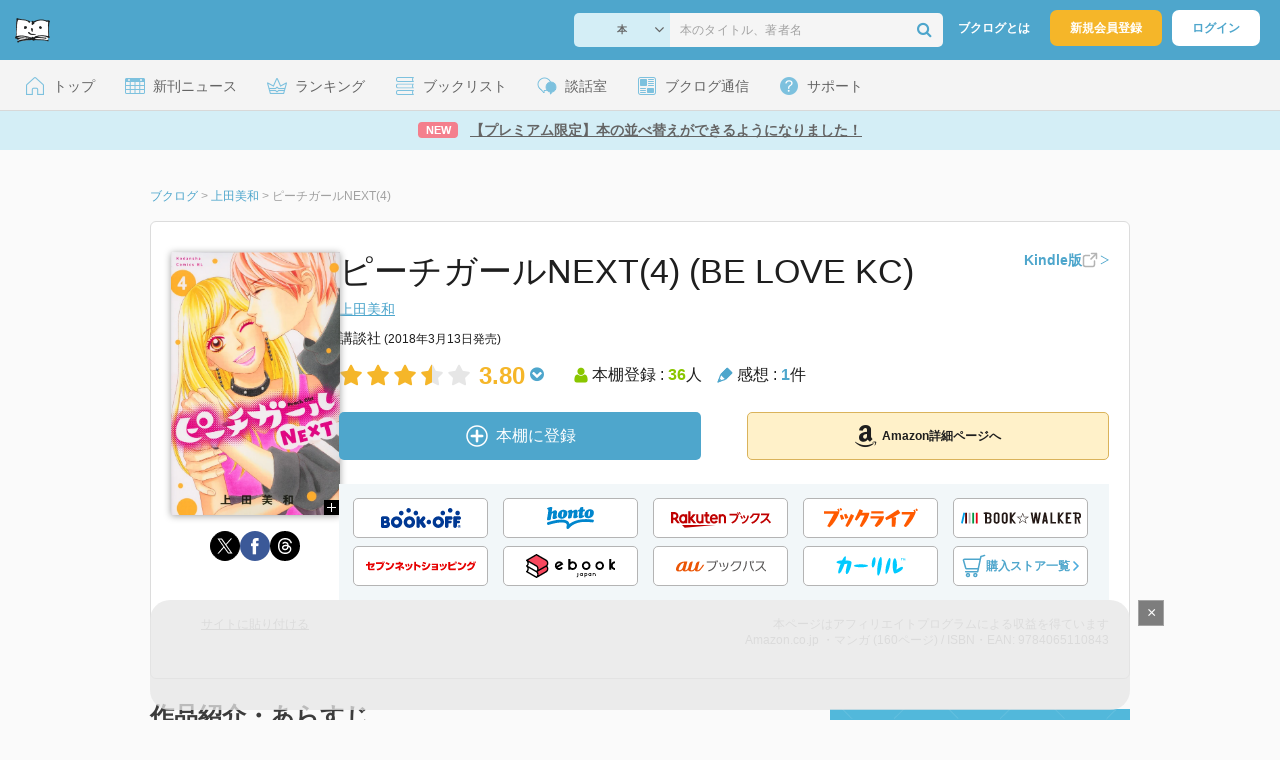

--- FILE ---
content_type: text/html; charset=UTF-8
request_url: https://booklog.jp/item/1/406511084X
body_size: 15179
content:
<!DOCTYPE html>
<html xmlns:og="http://ogp.me/ns#" lang="ja" data-mode="item">
<head profile="http://purl.org/net/ns/metaprof">
<meta charset="UTF-8">
<title>ピーチガールNEXT(4) | 上田美和のあらすじ・感想 - ブクログ</title>
<meta http-equiv="X-UA-Compatible" content="IE=edge">
<meta name="copyright" content="copyright &copy; Booklog,Inc. All Rights Reserved.">
<meta name="viewport" content="width=1020">
<meta property="fb:app_id" content="106607239398699">
<meta name="description" content="ピーチガールNEXT(4) | 上田美和のあらすじ紹介と本好きな方々による感想・レビューです（本棚登録数: 36/レビュー数: 1）。とーじのもとに、娘・海結が戻ってきた！ とーじ＆さえで育児に励むが超ヒーヒー。もも＆カイリも動員されるが、赤ち…">

<meta name="twitter:site" content="@booklogjp">
<meta name="twitter:card" content="summary">
<meta name="twitter:title" content="ピーチガールNEXT(4) | 上田美和のあらすじ・感想 - ブクログ">
<meta name="twitter:description" content="ピーチガールNEXT(4) | 上田美和のあらすじ紹介と本好きな方々による感想・レビューです（本棚登録数: 36/レビュー数: 1）。とーじのもとに、娘・海結が戻ってきた！ とーじ＆さえで育児に励むが超ヒーヒー。もも＆カイリも動員されるが、赤ち…">
<meta name="twitter:image" content="https://image.st-booklog.jp/dFJGNk5FWDZUM2JuV0oyN0hDWEdOQT09.jpg">
<meta property="og:locale" content="ja_JP">
<meta property="og:title" content="ピーチガールNEXT(4) | 上田美和のあらすじ・感想 - ブクログ">
<meta property="og:url" content="https://booklog.jp/item/1/406511084X">
<meta property="og:description" content="ピーチガールNEXT(4) | 上田美和のあらすじ紹介と本好きな方々による感想・レビューです（本棚登録数: 36/レビュー数: 1）。とーじのもとに、娘・海結が戻ってきた！ とーじ＆さえで育児に励むが超ヒーヒー。もも＆カイリも動員されるが、赤ち…">
<meta property="og:image" content="https://image.st-booklog.jp/dFJGNk5FWDZUM2JuV0oyN0hDWEdOQT09.jpg">
<meta property="og:type" content="article">
<meta property="og:card" content="summary">
<link rel="shortcut icon" href="/favicon.ico">
<link rel="apple-touch-icon" href="/iphone-icon-54x54.png" sizes="57x57">
<link rel="apple-touch-icon" href="/iphone4-icon-114x114.png" sizes="114x114">
<link rel="apple-touch-icon" href="/ipad-icon-72x72.png" sizes="72x72">
<link rel="stylesheet" media="all" href="/css/booklog.css?1768527880
" type="text/css">
<link rel="stylesheet" media="all" href="/css/pc/item.css?1768527880
" type="text/css">
<link rel="canonical" href="https://booklog.jp/item/1/406511084X">

<script type="text/javascript">
var microadCompass = microadCompass || {};
microadCompass.queue = microadCompass.queue || [];
</script>
<script type="text/javascript" charset="UTF-8" src="//j.microad.net/js/compass.js" onload="new microadCompass.AdInitializer().initialize();" async></script>

<script async src="https://securepubads.g.doubleclick.net/tag/js/gpt.js" crossorigin="anonymous"></script>


<script type='text/javascript'>

var googletag = googletag || {};
googletag.cmd = googletag.cmd || [];
googletag.cmd.push(function() {
  googletag.defineSlot('/56823796/Booklog_lawer_column_l', [300, 250], 'div-gpt-ad-1434939675242-0').addService(googletag.pubads());
  googletag.defineSlot('/56823796/Booklog_lawer_column_r', [300, 250], 'div-gpt-ad-1434939675242-1').addService(googletag.pubads());
  googletag.defineSlot('/56823796/Booklog_main_board', [468, 60], 'div-gpt-ad-1434939675242-2').addService(googletag.pubads());
  googletag.defineSlot('/56823796/Booklog_side_middle', [300, 250], 'div-gpt-ad-1525848918879-0').addService(googletag.pubads());
  googletag.defineSlot('/56823796/Booklog_side_bottom', [300, 250], 'div-gpt-ad-1434939675242-3').addService(googletag.pubads());
  googletag.defineSlot('/56823796/Booklog_side_top', [[300, 600], [300, 250]], 'div-gpt-ad-1434939675242-4').addService(googletag.pubads());
  googletag.defineSlot('/56823796/Booklog_footer', [728, 90], 'div-gpt-ad-1434939675242-5').addService(googletag.pubads());
  googletag.defineSlot('/56823796/Booklog_side_top_microad', [300, 250], 'div-gpt-ad-1459322209616-0').addService(googletag.pubads());
  googletag.defineSlot('/56823796/Booklog_pagenation_microad_468*60', [468, 60], 'div-gpt-ad-1611112463296-0').addService(googletag.pubads());
  googletag.defineSlot('/56823796/Booklog_side_boc', [300, 250], 'div-gpt-ad-1647596858469-0').addService(googletag.pubads());
  googletag.defineSlot('/9176203,56823796/1912696', [[320, 75], [320, 100], [320, 50]], 'div-gpt-ad-1759378024658-0').addService(googletag.pubads());
  googletag.defineSlot('/9176203,56823796/1912697', [[300, 300], [300, 280], [300, 250]], 'div-gpt-ad-1759378105413-0').addService(googletag.pubads());
  googletag.defineSlot('/9176203,56823796/1912698', [[300, 280], [300, 250], [300, 300]], 'div-gpt-ad-1759378181706-0').addService(googletag.pubads());
  googletag.defineSlot('/9176203,56823796/1720315', [[300, 250], [336, 280]], 'div-gpt-ad-1759389327995-0').addService(googletag.pubads());
  googletag.defineSlot('/9176203,56823796/1720316', [[300, 250], [336, 280]], 'div-gpt-ad-1759389348025-0').addService(googletag.pubads());
  googletag.defineSlot('/9176203,56823796/1720318', [728, 90], 'div-gpt-ad-1759389372080-0').addService(googletag.pubads());
  googletag.defineSlot('/9176203,56823796/1720317', [728, 90], 'div-gpt-ad-1759389394282-0').addService(googletag.pubads());
  var REFRESH_KEY = 'refresh';
  var REFRESH_VALUE = 'true';
  googletag.defineSlot('/9176203,56823796/1851366', [[320, 50], [320, 75], [320, 100]], 'div-gpt-ad-1709533935613-0').setTargeting(REFRESH_KEY, REFRESH_VALUE).addService(googletag.pubads());
  var SECONDS_TO_WAIT_AFTER_VIEWABILITY = 30;
  googletag.pubads().addEventListener('impressionViewable', function(event) {
    var slot = event.slot;
    if (slot.getTargeting(REFRESH_KEY).indexOf(REFRESH_VALUE) > -1) {
      window.imgoogletagrefresh = setTimeout(function() {
        googletag.pubads().refresh([slot]);
      }, SECONDS_TO_WAIT_AFTER_VIEWABILITY * 1000);
    }
  });
  googletag.pubads().enableSingleRequest();
  googletag.pubads().collapseEmptyDivs();
  googletag.enableServices();
});

</script>

  <script>
    window.dataLayer = window.dataLayer || [];
    dataLayer.push({'login_status': 'Visitor'});
</script>
<script>(function(w,d,s,l,i){w[l]=w[l]||[];w[l].push({'gtm.start':
new Date().getTime(),event:'gtm.js'});var f=d.getElementsByTagName(s)[0],
j=d.createElement(s),dl=l!='dataLayer'?'&l='+l:'';j.async=true;j.src=
'https://www.googletagmanager.com/gtm.js?id='+i+dl;f.parentNode.insertBefore(j,f);
})(window,document,'script','dataLayer','GTM-KFZ3JNQ');</script>

<script type="application/ld+json">
  {
    "@context": "https://schema.org",
    "@type": "BreadcrumbList",
    "itemListElement": [
    {
      "@type": "ListItem",
      "position": 1,
      "item": {
        "@id": "https://booklog.jp",
        "name": "ブクログ"
      }
    },
        {
      "@type": "ListItem",
      "position": 2,
      "item": {
              "@id": "https://booklog.jp/author/上田美和",
              "name": "上田美和"
      }
    },        {
      "@type": "ListItem",
      "position": 3,
      "item": {
              "@id": "https://booklog.jp/item/1/406511084X",
              "name": "ピーチガールNEXT(4)"
      }
    }      ]
}
</script>
          <script type="application/ld+json">
        {
          "@context": "https://schema.org",
          "@type": "Book",
          "name": "ピーチガールNEXT(4) (BE LOVE KC)",
                    "author": [
                      {
              "@type": "Person",
              "name": "上田美和"
            }                    ],
                              "isbn": "9784065110843",
                    "publisher": {
            "@type": "Organization",
            "name": "講談社"
          },
          "datePublished": "2018-03-13",
          "description": "とーじのもとに、娘・海結が戻ってきた！ とーじ＆さえで育児に励むが超ヒーヒー。もも＆カイリも動員されるが、赤ちゃんはやっぱり手ごわくて…。そんな中、ももとカイリの間に、小さなすれ違いが生じてしまう。カイリの初恋の、あの人まで登場して…ももの結婚、ますます遠のいちゃう!?",
          "thumbnailUrl": "https://image.st-booklog.jp/dFJGNk5FWDZUM2JuV0oyN0hDWEdOQT09.jpg",
          "aggregateRating": {
            "@type": "AggregateRating",
            "ratingValue": "3.80",
            "reviewCount": "1"
          }
        }
      </script>
    </head>

<body id="mode-item" class="is-pc guest bot">

<noscript>
  <iframe src="https://www.googletagmanager.com/ns.html?id=GTM-KFZ3JNQ" height="0" width="0" style="display:none;visibility:hidden">
  </iframe>
</noscript>

<div id="body">

<div id="fb-root"></div>
<script>
window.fbAsyncInit = function(){
    FB.init({
        appId   : '106607239398699',
        xfbml   : false,
        version : 'v2.0'
    });
};

(function(d, s, id) {
  var js, fjs = d.getElementsByTagName(s)[0];
  if (d.getElementById(id)) return;
  js = d.createElement(s); js.id = id;
  js.src = "//connect.facebook.net/ja_JP/sdk.js";
  fjs.parentNode.insertBefore(js, fjs);
}(document, 'script', 'facebook-jssdk'));
</script>

  
  <div id="header-wrapper">
          <div id="global-navigation">
  <div class="left-navigation">
    <div class="logo l15M">
      <a href="/">
        <img src="/img/header/pc-navibar-booklog-logo.png"
             srcset="/img/header/pc-navibar-booklog-logo@2x.png 2x, /img/header/pc-navibar-booklog-logo@3x.png 3x">
      </a>
    </div>
  </div>

  <div class="right-navigation">
    <div class="search-area-wrapper r10M">
        <form action="/search" method="get">
    <div class="search-area">
      <select required name="service_id" class="select-genre db-b">
                      <option value="1">本</option>
                      <option value="201">Kindle</option>
                      <option value="200">Amazon</option>
                </select>
      <i class="fa fa-angle-down" aria-hidden="true"></i>
      <input type="text" class="textbox" name="keyword" value="" placeholder="本のタイトル、著者名" data-1p-ignore>
      <button type="submit" ><i class="fa fa-search"></i></button>
    </div>
  </form>
    </div>
    <div class="about-text r20M">
      <a href="/about">ブクログとは</a>
    </div>
    <div class="signup r10M">
      <a href="/signup" onclick="track('signup','click','global-navigation');">新規会員登録</a>
    </div>
    <div class="login r20M">
      <a href="/login">ログイン</a>
    </div>
  </div>
</div>
    
    <div id="header-menu">
  <a href="/" class="menu r10M">
    <span class="icon top"></span>
    <span class="text">トップ</span>
  </a>
  <a href="/release" class="menu r10M">
    <span class="icon release"></span>
    <span class="text">新刊ニュース</span>
  </a>
  <a href="/ranking"
     class="menu r10M">
    <span class="icon ranking"></span>
    <span class="text">ランキング</span>
  </a>
  <a href="/booklists" class="menu r10M">
    <span class="icon booklist"></span>
    <span class="text">ブックリスト</span>
  </a>
  <a href="/questions/all" class="menu r10M">
    <span class="bbs icon"></span>
    <span class="text">談話室</span>
  </a>
  <a href="/hon" class="menu r10M">
    <span class="news icon"></span>
    <span class="text">ブクログ通信</span>
  </a>
  <div class="dropdown-menu-hover menu">
    <span class="support icon"></span>
    <span class="text">サポート</span>
    <div class="dropdown">
      <ul>
        <li><a href="https://booklog.zendesk.com/hc/ja/categories/360003763214-%E3%81%8A%E7%9F%A5%E3%82%89%E3%81%9B"
               target="_blank" rel="noopener">お知らせ</a></li>
        <li><a href="https://booklog.zendesk.com/hc/ja" target="_blank" rel="noopener">ヘルプセンター</a></li>
        <li><a href="/biz">法人向け広告メニュー</a></li>
      </ul>
    </div>
  </div>
</div>
            <div id="header-info-text">
  <a href="https://booklog.jp/sort"
     onclick="track('ad', 'text', 'id_2046');">
              <span class="icon new">NEW</span>
          <span class="text">【プレミアム限定】本の並べ替えができるようになりました！</span>
  </a>
</div>

  </div>

<div id="page">

      <aside class="ad-header">
                  <div id='div-gpt-ad-1759389372080-0'>
          
          <script>
            googletag.cmd.push(function() { googletag.display('div-gpt-ad-1759389372080-0'); });
          </script>
          
        </div>
            </aside>

  <ul class="breadcrumbs">
  <li>
    <a href="https://booklog.jp"><span  class="bc-title">ブクログ</span></a>
    <span class="delimiter">&gt;</span>
  </li>
      <li>
          <a href="https://booklog.jp/author/上田美和">
        <span class="bc-title">上田美和</span>
      </a>
              <span class="delimiter">&gt;</span>
      </li>
        <li>
          <link href="/item/1/406511084X">
      <span class="bc-title">ピーチガールNEXT(4)</span>
          </li>
    </ul>



<div id="main">
    <div id="item-area">
  <div class="inner">
    <div class="item-img-area">
      <div class="posR">
  <a href="https://www.amazon.co.jp/dp/406511084X?tag=booklogjp-item-22&linkCode=ogi&th=1&psc=1" onclick="track('purchase','service_1','image');" class="itemlink" rel="nofollow" target="_blank">
        <img src="https://image.st-booklog.jp/dFJGNk5FWDZUM2JuV0oyN0hDWEdOQT09.jpg" class="itemImg img_genre3" width="169" alt="ピーチガールNEXT(4) (BE LOVE KC)の詳細を見る">
      </a>
    <div class="item-img-large-btn">
    <a href="https://image.st-booklog.jp/dFJGNk5FWDZUM2JuV0oyN0hDWEdOQT09.jpg" class="colorbox" rel="nofollow">
      <img src="/img/btn_bookzoom.gif" width="15" height="15" alt="拡大画像を表示">
    </a>
  </div>
    <div id="itemImageLarge" class="item-img-large" style="display:none;"></div>
</div>

            <div class="tameshiyome-b">
          <ul class="share-circle-button">
  <li>
    <div class="x">
      <a href="https://twitter.com/intent/tweet?original_referer=https://booklog.jp/item/1/406511084X&text=%E3%83%94%E3%83%BC%E3%83%81%E3%82%AC%E3%83%BC%E3%83%ABNEXT%284%29+%7C+%E4%B8%8A%E7%94%B0%E7%BE%8E%E5%92%8C%E3%81%AE%E3%81%82%E3%82%89%E3%81%99%E3%81%98%E3%83%BB%E6%84%9F%E6%83%B3+-+%E3%83%96%E3%82%AF%E3%83%AD%E3%82%B0&url=https://booklog.jp/item/1/406511084X&lang=ja&hashtags=booklog,ブクログ&via=booklogjp" target="_blank">
      </a>
    </div>
  </li>
  <li>
    <div class="facebook">
      <a href="https://www.facebook.com/sharer/sharer.php?u=https%3A%2F%2Fbooklog.jp%2Fitem%2F1%2F406511084X" target="_blank">
      </a>
    </div>
  </li>
  <li>
    <div class="threads">
      <a href="https://www.threads.net/intent/post?text=ピーチガールNEXT(4) | 上田美和のあらすじ・感想 - ブクログ" target="_blank">
      </a>
    </div>
  </li>
</ul>
      </div>
    </div>
    <div class="item-info-area">
    <div class="item-info-title">
      <h1>ピーチガールNEXT(4) (BE LOVE KC)</h1>
                  <div class="item-edition link-type">
        <button type="button" class="tooltip-icon"></button>
        <p id="tooltip">β運用中です。<br />もし違うアイテムのリンクの場合は<a href="https://booklog.zendesk.com/hc/ja" target="_blank" class="help-center-link">ヘルプセンター</a>へお問い合わせください</p>
        <a href="https://booklog.jp/item/1/B07B48ZDB8" id="item-edition" class="link" target="_blank" data-item-edition-type="link" data-item-edition-kinds="paper-to-kindle">
          <span class="text">Kindle版</span>
          <img src="/img/external_link.svg" alt="外部リンク">
          <img class="arrow-right" src="/img/carousel/arrow-right.svg" alt="">
        </a>
      </div>
          </div>
        <div class="item-info-author">
    <div>
        <a href="/author/%E4%B8%8A%E7%94%B0%E7%BE%8E%E5%92%8C">上田美和</a>
      </div>
  
  
  
  
  </div>
        <div class="item-info-description clearFix">
  <ul>
      <li>
                                         </li>
  
      <li>
      <span>講談社</span><span content="2018-03-13" class="ts12"> (2018年3月13日発売)</span>    </li>
  
    </ul>
</div>
        <div class="item-aggregate-area">   <div class="rating">
                  <img src="/img/star/star.png" srcset="/img/star/star.png 1x, /img/star/star@2x.png 2x, /img/star/star@3x.png 3x"
             class="star"/>
                        <img src="/img/star/star.png" srcset="/img/star/star.png 1x, /img/star/star@2x.png 2x, /img/star/star@3x.png 3x"
             class="star"/>
                        <img src="/img/star/star.png" srcset="/img/star/star.png 1x, /img/star/star@2x.png 2x, /img/star/star@3x.png 3x"
             class="star"/>
                        <img src="/img/star/star-half.png"
             srcset="/img/star/star-half.png 1x, /img/star/star-half@2x.png 2x, /img/star/star-half@3x.png 3x"
             class="star"/>
                        <img src="/img/star/unstar.png"
             srcset="/img/star/unstar.png 1x, /img/star/unstar@2x.png 2x, /img/star/unstar@3x.png 3x" class="star"/>
                <div class="rating-value">3.80<i class="fa fa-chevron-circle-down"></i>
        <ul class="rating-breakdown">
          <li><i class="fa fa-star orange"></i><i class="fa fa-star orange"></i><i class="fa fa-star orange"></i><i class="fa fa-star orange"></i><i class="fa fa-star orange"></i> (1)</li>
          <li><i class="fa fa-star orange"></i><i class="fa fa-star orange"></i><i class="fa fa-star orange"></i><i class="fa fa-star orange"></i><i class="fa fa-star-o"></i> (2)</li>
          <li><i class="fa fa-star orange"></i><i class="fa fa-star orange"></i><i class="fa fa-star orange"></i><i class="fa fa-star-o"></i><i class="fa fa-star-o"></i> (2)</li>
          <li><i class="fa fa-star orange"></i><i class="fa fa-star orange"></i><i class="fa fa-star-o"></i><i class="fa fa-star-o"></i><i class="fa fa-star-o"></i> (0)</li>
          <li><i class="fa fa-star orange"></i><i class="fa fa-star-o"></i><i class="fa fa-star-o"></i><i class="fa fa-star-o"></i><i class="fa fa-star-o"></i> (0)</li>
        </ul>
      </div>
  </div>

  <div class="users">
    <img src="/img/item/user.png"
         srcset="/img/item/user.png 1x, /img/item/user@2x.png 2x, /img/item/user@3x.png 3x">
    本棚登録 : <span>36</span>人
  </div>
  <div class="reviews">
    <img src="/img/item/review-count.png"
         srcset="/img/item/review-count.png 1x, /img/item/review-count@2x.png 2x, /img/item/review-count@3x.png 3x">
    感想 : <span>1</span>件
  </div>
</div>

          <div class="item-info-buy">
    <div class="bookstore-btn-area">
      <ul class="btn-main">
                      <li>
                  <div id="book_1_406511084X_review">
    <a href="/edit/1/406511084X" class="add-item-btn middle  ">
      <img src="/img/common/add_item.png" srcset="/img/common/add_item@2x.png 2x, /img/common/add_item@3x.png 3x">
      <span>本棚に登録</span>
    </a>
  </div>
            </li>
            <li>
              <a href="https://www.amazon.co.jp/dp/406511084X?tag=booklogjp-item-22&linkCode=ogi&th=1&psc=1" class="btn-amazon-detail  middle " onclick="track('purchase','service_1','detail');" rel="nofollow" target="_blank">
                                  <i class="fa fa-amazon"></i>Amazon詳細ページへ
                              </a>
            </li>
                            </ul>

        
                  <div class="btn-others-area">
            <ul class="btn-others">
                                                  <li>
                    <a id="external-site-bookoff" class="btn" href="https://www.bookoffonline.co.jp/af/dlp.jsp?item=old/0019027422&xadid=booklog_01" rel="nofollow" target="_blank">
                      <img src="/img/btn/btn_BOOKOFF.svg"  alt="ブックオフオンライン" class="bookoff">
                    </a>
                  </li>
                                  <li>
                    <a id="external-site-honto" class="btn" href="http://ck.jp.ap.valuecommerce.com/servlet/referral?sid=2624063&pid=882942028&vc_url=http%3A%2F%2Fhonto.jp%2Fisbn%2F9784065110843" rel="nofollow" target="_blank">
                      <img src="/img/btn/btn_honto.svg"  alt="hontoネットストア" class="honto">
                    </a>
                  </li>
                                  <li>
                    <a id="external-site-rakuten" class="btn" href="http://hb.afl.rakuten.co.jp/hgc/g00q0723.z173r608.g00q0723.z173s50c/?pc=http%3A%2F%2Fbooks.rakuten.co.jp%2Frb%2F15376308%2F%3Frafcid%3Dwsc_b_ts_649b7e847222f050d5d786aacdbbce7d" rel="nofollow" target="_blank">
                      <img src="/img/btn/btn_RakutenBooks.svg"  alt="楽天ブックス" class="rakuten">
                    </a>
                  </li>
                                  <li>
                    <a id="external-site-booklive" class="btn" href="https://booklive.jp/product/index/title_id/60005567/vol_no/004" rel="nofollow" target="_blank">
                      <img src="/img/btn/btn_booklive.svg"  alt="ブックライブ" class="booklive">
                    </a>
                  </li>
                                  <li>
                    <a id="external-site-bookwalker" class="btn" href="http://ck.jp.ap.valuecommerce.com/servlet/referral?sid=2624063&pid=881626690&vc_url=https%3A%2F%2Fbookwalker.jp%2Fde3c64eb26-c99c-4b96-b930-24547cf56867%2F" rel="nofollow" target="_blank">
                      <img src="/img/btn/btn_BOOKWALKER.svg"  alt="BOOK☆WALKER" class="bookwalker">
                    </a>
                  </li>
                                  <li>
                    <a id="external-site-sevennet" class="btn" href="http://ck.jp.ap.valuecommerce.com/servlet/referral?sid=2624063&pid=884008413&vc_url=http%3A%2F%2F7net.omni7.jp%2Fdetail_isbn%2F9784065110843" rel="nofollow" target="_blank">
                      <img src="/img/btn/btn_sevennet.svg"  alt="セブンネットショッピング" class="sevennet">
                    </a>
                  </li>
                                  <li>
                    <a id="external-site-ebookjapan" class="btn" href="https://ebookjapan.yahoo.co.jp/books/390965/A001841661" rel="nofollow" target="_blank">
                      <img src="/img/btn/btn_ebookjapan.svg"  alt="ebookjapan" class="ebookjapan">
                    </a>
                  </li>
                                  <li>
                    <a id="external-site-au_bookpass" class="btn" href="http://www.bookpass.auone.jp/pack/detail?iid=BT000041820900400401&medid=bklog&srcid=bpass&serial=0001" rel="nofollow" target="_blank">
                      <img src="/img/btn/btn_aubookpass.svg"  alt="auブックパス" class="au_bookpass">
                    </a>
                  </li>
                                                  <li>
                    <a id="external-site-calil" class="btn" href="https://calil.jp/book/9784065110843" rel="nofollow" target="_blank">
                      <img src="/img/btn/btn_calil.svg"  alt="カーリル" class="calil">
                    </a>
                  </li>
                
                                                  <li>
                    <a href="#" class="btn buy-store show-modal">
                      <img src="/img/item/shopping_cart.svg" alt="" >
                      <span>購入ストア一覧</span>
                      <img src="/img/item/arrow_right.svg" alt="" class="arrow-right">
                    </a>
                  </li>
                            </ul>
          </div>
            </div>
  </div>
    </div>
  </div>
  <div class="item-caption-area">
    <a href="/buildhtml/item/1/406511084X" class="copy-to-site">サイトに貼り付ける</a>
    <div class="info-area">
      <p class="affi-info">
        本ページはアフィリエイトプログラムによる収益を得ています
      </p>
      <p class="affi-info">
                        Amazon.co.jp ・マンガ (160ページ)                                / ISBN・EAN: 9784065110843
                </p>
            </div>
  </div>
</div>

      <div id="mainArea">

      
                    <div class="description b40M">
          <h2 class="area-title">作品紹介・あらすじ</h2>
          <p class="text">とーじのもとに、娘・海結が戻ってきた！ とーじ＆さえで育児に励むが超ヒーヒー。もも＆カイリも動員されるが、赤ちゃんはやっぱり手ごわくて…。そんな中、ももとカイリの間に、小さなすれ違いが生じてしまう。カイリの初恋の、あの人まで登場して…ももの結婚、ますます遠のいちゃう!?</p>
        </div>
      
                    <div id="reviewLine" class="t20M b0M">
                              
          <aside class="ad-content-top">
                  
          <div id='div-gpt-ad-1434939675242-2' style='width:468px; height:60px;'>
            <script type='text/javascript'>
              googletag.cmd.push(function() { googletag.display('div-gpt-ad-1434939675242-2'); });
            </script>
          </div>
          
              </aside>
    
              <p class="line b30M"></p>
          <h2 class="area-title">感想・レビュー・書評</h2>
          <div class="review-sort-area">
            <div class="sort-item">
              <div class="item">
                <span class="label">並び替え</span>
                <ul>
                  <li class="selected">いいね順</li>
                  <li><a
                      href="/item/1/406511084X?perpage=20&rating=0&is_read_more=1&sort=2#mainArea"
                      onclick="track('item','sort','recent')">新着順</a></li>
                </ul>
              </div>
              <div class="item">
                <span class="label">表示形式</span>
                <ul>
                  <li class="selected">リスト</li>
                  <li><a
                      href="/item/1/406511084X?perpage=20&rating=0&is_read_more=2&sort=1#mainArea"
                      onclick="track('item','sort','all_text')">全文</a></li>
                </ul>
              </div>
            </div>
            <div class="sort-item">
              <div class="item">
                <span class="label">表示件数</span>
                <div class="pulldown-area">
                  <select class="pulldown perpage" data-service-id="1" data-id="406511084X"
                          data-is-read-more="1" data-sort="1" data-is-netabare="">
                    <option value="10">10件</option>
                    <option  selected value="20">20件</option>
                    <option value="30">30件</option>
                  </select>
                  <i class="fa fa-angle-down"></i>
                </div>
              </div>
              <div class="item">
                <span class="label">絞り込み</span>
                <div class="pulldown-area">
                  <select class="pulldown rating" data-service-id="1" data-id="406511084X"
                          data-is-read-more="1" data-sort="1" data-is-netabare="">
                    <option  selected value="0">すべて</option>
                    <option value="5">評価★5</option>
                    <option value="4">評価★4</option>
                    <option value="3">評価★3</option>
                    <option value="2">評価★2</option>
                    <option value="1">評価★1</option>
                  </select>
                  <i class="fa fa-angle-down"></i>
                </div>
              </div>
            </div>
          </div>
          <div class="review-filter-tabs">
            <a class="review-filter all selected" href="/item/1/406511084X?page=0&perpage=20&rating=0&is_read_more=1&sort=1">すべて</a>
                              <a class="review-filter netabare " href="/item/1/406511084X?page=0&perpage=20&rating=0&is_read_more=1&sort=1&filter=netabare">ネタバレのみ</a>
                        </div>
                  
                  <ul class="t30M b30M">
                              <li id="review_102064207" class="review clearFix">

                  <div class="summary ">
                    <div class="user-info-area">
                      <div class="usersinfo clearFix">
                        <div class="user-icon-area clearFix">
                          <div class="usersicon">
                            <a href="/users/lovemusic718">
                                                                  <img src="/icon/68/S_6e8f93e4d877557ff9e9838625999beb.jpg" width="30" height="30"
                                       alt="lovemusic718さんの感想">
                                                            </a>
                          </div>
                        </div>
                        <div class="user-name-area">
                          <p>
                            <a href="/users/lovemusic718"><span class="reviewer">lovemusic718</span>さん</a>の感想
                          <div id="manage_605623" class="follower-btn">
                              <div class="follow-area" data-account="lovemusic718">
      <a href="/login" class="follow-btn"><i class="fa fa-plus"></i> フォロー</a>
  </div>
                              <script id="source-follow-btn" type="text/jarty">
{* <![CDATA[ *}
<a href="#" class="follow-btn"><i class="fa fa-plus"></i> フォロー</a>
{* ]]> *}
</script>

<script id="source-unfollow-btn" type="text/jarty">
{* <![CDATA[ *}
<a href="#" class="unfollow-btn"></a>
{* ]]> *}
</script>

<script id="source-error-follow-btn" type="text/jarty">
{* <![CDATA[ *}
<a href="#" class="error-follow-btn"><i class="fa fa-exclamation-triangle"></i> エラー</a>
{* ]]> *}
</script>

<script id="source-loading-follow-btn" type="text/jarty">
{* <![CDATA[ *}
<a href="#" class="loading-follow-btn"> フォロー中</a>
{* ]]> *}
</script>

<script id="source-loading-unfollow-btn" type="text/jarty">
{* <![CDATA[ *}
<a href="#" class="loading-unfollow-btn"><i class="fa fa-plus"></i> フォロー</a>
{* ]]> *}
</script>

<script id="source-block-follow-btn" type="text/jarty">
{* <![CDATA[ *}
<a href="#" class="block-follow-btn"><i class="fa fa-ban"></i>強制的にフォローを解除する</a>
{* ]]> *}
</script>

<script id="source-allow-follow-btn" type="text/jarty">
{* <![CDATA[ *}
<a href="#" class="allow-follow-btn">フォローを許可する</a>
{* ]]> *}
</script>

                          </div>
                          </p>
                          <p class="review-date">
                            <a href="/users/lovemusic718/archives/1/406511084X">2018年3月14日</a>
                          </p>
                        </div>
                      </div>
                    </div>

                    <div class="rating-star-area clearFix">
                                                  <span content="5">
              <i class="fa fa-star orange"></i><i class="fa fa-star orange"></i><i class="fa fa-star orange"></i><i class="fa fa-star orange"></i><i class="fa fa-star orange"></i>              </span>
                                            </div>

                    <div class="accordion-box">
                                                  <p id="summary_102064207" class="review-txt netabareArea">
                              操ちゃんの登場！<br />
おばあちゃんの介護と向き合っている操ちゃんを助けたいと思うカイリ。<br />
そんな操ちゃんがとーじにしたお願いにびっくりした。<br />
そしてさえ、その男は！？と驚きの展開でとても面白い。<br />
次巻が早く読みたい。
                          </p>
                                            </div>

                                              <span class="netabare-mark">
                <img src="/img/netabare_mark.png" width="44" height="44">
              </span>
                      
                    <div class="review-sup-area">
                        <div class="fav-area fav-area-102064207"
     data-book-id="102064207"
     data-fav-count="0"
     data-action="add"
     data-track-evt="item">
  <div class="fav-button">
          <a href="/login" class="txtdNone">
        <img src="/img/common/fav_deactive.png"
             srcset="/img/common/fav_deactive@2x.png 2x, /img/common/fav_deactive@3x.png 3x" class="deactive">
      </a>
        <span class="fav-count">0</span>
  </div>
</div>
                      <div class="user-comment">
                        <a href="/users/lovemusic718/archives/1/406511084X#comment"
                           class="permalink">
                          詳細をみる
                        </a>
                      </div>
                    </div>

                  </div>
                    <div class="comment-area"
  data-book_id="102064207"
  data-login_image_url=""
  data-login_account=""
  data-login_nickname=""
  data-comment_num="0">

  <div class="comment-title ">
    <a href="/users/lovemusic718/archives/1/406511084X" onclick="track('item','pc_link_archives','text-comment');">コメント<span class="comment-num">0</span>件をすべて表示</a>
  </div>
  <ul class="comment-list">
      </ul>
  <div class="line-wrap">
    <div class="comment-edit-line">
    </div>
  </div>
  </div>
                </li>
                                                                                        </ul>
                    </div>
            
                    <div class="pagerArea">
                                      <div class="pagerTxt b40M">
                全1件中 1 - 1件を表示
              </div>
                    </div>
            

                    <div class="ruled-line b30M"></div>
      
                    <div>
          <h2 class="b30M ts24">著者プロフィール</h2>
          <div class="authorDes b30M">
                                            <p class="description-txt">早稲田大学非常勤講師／主著に『石橋湛山論――言論と行動』吉川弘文館、2012 年<br />
<br />
「2015年 『近代日本の対外認識 I』 で使われていた紹介文から引用しています。」</p>
                        </div>
        </div>
        <div class="ruled-line b30M"></div>
      
                                              <h2 class="b30M ts24">上田美和の作品</h2>
                  <div class="carousel-area">
  <div id="carousel-left-arrow" class="arrow">
    <img src="/img/carousel/arrow-left-enable.png" srcset="/img/carousel/arrow-left-enable.png 1x, /img/carousel/arrow-left-enable@2x.png 2x, /img/carousel/arrow-left-enable@3x.png 3x" class="carousel-left-arrow-enable" alt="有効な左矢印">
    <img src="/img/carousel/arrow-left-hover.png" srcset="/img/carousel/arrow-left-hover.png 1x, /img/carousel/arrow-left-hover@2x.png 2x, /img/carousel/arrow-left-hover@3x.png 3x" class="carousel-left-arrow-hover">
    <img src="/img/carousel/arrow-left-disable.png" srcset="/img/carousel/arrow-left-disable.png 1x, /img/carousel/arrow-left-disable@2x.png 2x, /img/carousel/arrow-left-disable@3x.png 3x" class="carousel-left-arrow-disable" alt="無効な左矢印">
  </div>
  <div class="carousel-col-scroll">
            <div class="carousel-block" id="0">
      <div class="carousel-img">
        <a href="/item/1/4063030946?carousel=406511084X" class="itemlink">
                    <img src="https://m.media-amazon.com/images/I/516MwlXlKFL._SL160_.jpg" class="itemImg" height="140px" alt="ピーチガール (1) (別冊フレンドKC)">
                  </a>
      </div>

      <div class="carousel-info">
        <div class="carousel-title">
          <a href="/item/1/4063030946?author-carousel=406511084X">ピーチガール (1) (別冊フレンドKC)</a>
        </div>
        <div class="carousel-author">
          上田美和
        </div>
      </div>
    </div>
                <div class="carousel-block" id="1">
      <div class="carousel-img">
        <a href="/item/1/406341373X?carousel=406511084X" class="itemlink">
                    <img src="https://image.st-booklog.jp/NmZ5SFNta3Q1U0dlRkpTN0lLaDZLdz09.jpg" class="itemImg" height="140px" alt="ピーチガール(18) &lt;完&gt;">
                  </a>
      </div>

      <div class="carousel-info">
        <div class="carousel-title">
          <a href="/item/1/406341373X?author-carousel=406511084X">ピーチガール(18) &lt;完&gt;</a>
        </div>
        <div class="carousel-author">
          上田美和
        </div>
      </div>
    </div>
                <div class="carousel-block" id="2">
      <div class="carousel-img">
        <a href="/item/1/4063031322?carousel=406511084X" class="itemlink">
                    <img src="https://m.media-amazon.com/images/I/51yYboUgCeL._SL160_.jpg" class="itemImg" height="140px" alt="ピーチガール (3) (別冊フレンドKC)">
                  </a>
      </div>

      <div class="carousel-info">
        <div class="carousel-title">
          <a href="/item/1/4063031322?author-carousel=406511084X">ピーチガール (3) (別冊フレンドKC)</a>
        </div>
        <div class="carousel-author">
          上田美和
        </div>
      </div>
    </div>
                <div class="carousel-block" id="3">
      <div class="carousel-img">
        <a href="/item/1/4063031098?carousel=406511084X" class="itemlink">
                    <img src="https://m.media-amazon.com/images/I/51HaN5lHxYL._SL160_.jpg" class="itemImg" height="140px" alt="ピーチガール (2) (別冊フレンドKC)">
                  </a>
      </div>

      <div class="carousel-info">
        <div class="carousel-title">
          <a href="/item/1/4063031098?author-carousel=406511084X">ピーチガール (2) (別冊フレンドKC)</a>
        </div>
        <div class="carousel-author">
          上田美和
        </div>
      </div>
    </div>
                <div class="carousel-block" id="4">
      <div class="carousel-img">
        <a href="/item/1/4063414140?carousel=406511084X" class="itemlink">
                    <img src="https://image.st-booklog.jp/TGkzbnoxNlBuWCs5QkFwZ2xPNHpIQT09.jpg" class="itemImg" height="140px" alt="裏ピーチガール(1)">
                  </a>
      </div>

      <div class="carousel-info">
        <div class="carousel-title">
          <a href="/item/1/4063414140?author-carousel=406511084X">裏ピーチガール(1)</a>
        </div>
        <div class="carousel-author">
          上田美和
        </div>
      </div>
    </div>
                <div class="carousel-block" id="5">
      <div class="carousel-img">
        <a href="/item/1/4063031438?carousel=406511084X" class="itemlink">
                    <img src="https://m.media-amazon.com/images/I/51CrDEqd5iL._SL160_.jpg" class="itemImg" height="140px" alt="ピーチガール (4) (別冊フレンドKC)">
                  </a>
      </div>

      <div class="carousel-info">
        <div class="carousel-title">
          <a href="/item/1/4063031438?author-carousel=406511084X">ピーチガール (4) (別冊フレンドKC)</a>
        </div>
        <div class="carousel-author">
          上田美和
        </div>
      </div>
    </div>
                <div class="carousel-block" id="6">
      <div class="carousel-img">
        <a href="/item/1/406303156X?carousel=406511084X" class="itemlink">
                    <img src="https://m.media-amazon.com/images/I/51pUmv4w66L._SL160_.jpg" class="itemImg" height="140px" alt="ピーチガール (5) (別冊フレンドKC)">
                  </a>
      </div>

      <div class="carousel-info">
        <div class="carousel-title">
          <a href="/item/1/406303156X?author-carousel=406511084X">ピーチガール (5) (別冊フレンドKC)</a>
        </div>
        <div class="carousel-author">
          上田美和
        </div>
      </div>
    </div>
                <div class="carousel-block" id="7">
      <div class="carousel-img">
        <a href="/item/1/4063031845?carousel=406511084X" class="itemlink">
                    <img src="https://m.media-amazon.com/images/I/51hXCJkZ7LL._SL160_.jpg" class="itemImg" height="140px" alt="ピーチガール (7) (別冊フレンドKC)">
                  </a>
      </div>

      <div class="carousel-info">
        <div class="carousel-title">
          <a href="/item/1/4063031845?author-carousel=406511084X">ピーチガール (7) (別冊フレンドKC)</a>
        </div>
        <div class="carousel-author">
          上田美和
        </div>
      </div>
    </div>
                <div class="carousel-block" id="8">
      <div class="carousel-img">
        <a href="/item/1/4063412024?carousel=406511084X" class="itemlink">
                    <img src="https://m.media-amazon.com/images/I/51mn9pxQMqL._SL160_.jpg" class="itemImg" height="140px" alt="ピーチガール (8) (別冊フレンドKC)">
                  </a>
      </div>

      <div class="carousel-info">
        <div class="carousel-title">
          <a href="/item/1/4063412024?author-carousel=406511084X">ピーチガール (8) (別冊フレンドKC)</a>
        </div>
        <div class="carousel-author">
          上田美和
        </div>
      </div>
    </div>
                <div class="carousel-block" id="9">
      <div class="carousel-img">
        <a href="/item/1/4063031713?carousel=406511084X" class="itemlink">
                    <img src="https://m.media-amazon.com/images/I/512M37XSEPL._SL160_.jpg" class="itemImg" height="140px" alt="ピーチガール (6) (別冊フレンドKC)">
                  </a>
      </div>

      <div class="carousel-info">
        <div class="carousel-title">
          <a href="/item/1/4063031713?author-carousel=406511084X">ピーチガール (6) (別冊フレンドKC)</a>
        </div>
        <div class="carousel-author">
          上田美和
        </div>
      </div>
    </div>
                <div class="carousel-block" id="10">
      <div class="carousel-img">
        <a href="/item/1/4063412660?carousel=406511084X" class="itemlink">
                    <img src="https://m.media-amazon.com/images/I/51rAKphJ-6L._SL160_.jpg" class="itemImg" height="140px" alt="ピーチガール (12) (別冊フレンドKC)">
                  </a>
      </div>

      <div class="carousel-info">
        <div class="carousel-title">
          <a href="/item/1/4063412660?author-carousel=406511084X">ピーチガール (12) (別冊フレンドKC)</a>
        </div>
        <div class="carousel-author">
          上田美和
        </div>
      </div>
    </div>
                <div class="carousel-block" id="11">
      <div class="carousel-img">
        <a href="/item/1/4063412318?carousel=406511084X" class="itemlink">
                    <img src="https://m.media-amazon.com/images/I/51wYC4sph9L._SL160_.jpg" class="itemImg" height="140px" alt="ピーチガール (10) (別冊フレンドKC)">
                  </a>
      </div>

      <div class="carousel-info">
        <div class="carousel-title">
          <a href="/item/1/4063412318?author-carousel=406511084X">ピーチガール (10) (別冊フレンドKC)</a>
        </div>
        <div class="carousel-author">
          上田美和
        </div>
      </div>
    </div>
                <div class="carousel-block" id="12">
      <div class="carousel-img">
        <a href="/item/1/406341339X?carousel=406511084X" class="itemlink">
                    <img src="https://image.st-booklog.jp/bzhuUkVUaG9wK3h5RURZbmcwak5jUT09.jpg" class="itemImg" height="140px" alt="ピーチガール (16) (別冊フレンドKC)">
                  </a>
      </div>

      <div class="carousel-info">
        <div class="carousel-title">
          <a href="/item/1/406341339X?author-carousel=406511084X">ピーチガール (16) (別冊フレンドKC)</a>
        </div>
        <div class="carousel-author">
          上田美和
        </div>
      </div>
    </div>
                <div class="carousel-block" id="13">
      <div class="carousel-img">
        <a href="/item/1/4063412466?carousel=406511084X" class="itemlink">
                    <img src="https://m.media-amazon.com/images/I/51Kv6GJc1ZL._SL160_.jpg" class="itemImg" height="140px" alt="ピーチガール (11) (別冊フレンドKC)">
                  </a>
      </div>

      <div class="carousel-info">
        <div class="carousel-title">
          <a href="/item/1/4063412466?author-carousel=406511084X">ピーチガール (11) (別冊フレンドKC)</a>
        </div>
        <div class="carousel-author">
          上田美和
        </div>
      </div>
    </div>
                <div class="carousel-block" id="14">
      <div class="carousel-img">
        <a href="/item/1/4063412814?carousel=406511084X" class="itemlink">
                    <img src="https://m.media-amazon.com/images/I/51IjiQK2qVL._SL160_.jpg" class="itemImg" height="140px" alt="ピーチガール (13) (別冊フレンドKC)">
                  </a>
      </div>

      <div class="carousel-info">
        <div class="carousel-title">
          <a href="/item/1/4063412814?author-carousel=406511084X">ピーチガール (13) (別冊フレンドKC)</a>
        </div>
        <div class="carousel-author">
          上田美和
        </div>
      </div>
    </div>
                <div class="carousel-block" id="15">
      <div class="carousel-img">
        <a href="/item/1/4063413551?carousel=406511084X" class="itemlink">
                    <img src="https://image.st-booklog.jp/am9rYWpCek5ocHhINWlySCs0b0s2Zz09.jpg" class="itemImg" height="140px" alt="ピーチガール (17) (別冊フレンドKC)">
                  </a>
      </div>

      <div class="carousel-info">
        <div class="carousel-title">
          <a href="/item/1/4063413551?author-carousel=406511084X">ピーチガール (17) (別冊フレンドKC)</a>
        </div>
        <div class="carousel-author">
          上田美和
        </div>
      </div>
    </div>
                <div class="carousel-block" id="16">
      <div class="carousel-img">
        <a href="/item/1/4063412156?carousel=406511084X" class="itemlink">
                    <img src="https://m.media-amazon.com/images/I/51QlUvhICrL._SL160_.jpg" class="itemImg" height="140px" alt="ピーチガール (9) (別冊フレンドKC)">
                  </a>
      </div>

      <div class="carousel-info">
        <div class="carousel-title">
          <a href="/item/1/4063412156?author-carousel=406511084X">ピーチガール (9) (別冊フレンドKC)</a>
        </div>
        <div class="carousel-author">
          上田美和
        </div>
      </div>
    </div>
                <div class="carousel-block" id="17">
      <div class="carousel-img">
        <a href="/item/1/4063413195?carousel=406511084X" class="itemlink">
                    <img src="https://m.media-amazon.com/images/I/51Yy-L9B+fL._SL160_.jpg" class="itemImg" height="140px" alt="ピーチガール (15) (別冊フレンドKC)">
                  </a>
      </div>

      <div class="carousel-info">
        <div class="carousel-title">
          <a href="/item/1/4063413195?author-carousel=406511084X">ピーチガール (15) (別冊フレンドKC)</a>
        </div>
        <div class="carousel-author">
          上田美和
        </div>
      </div>
    </div>
                <div class="carousel-block" id="18">
      <div class="carousel-img">
        <a href="/item/1/4063413020?carousel=406511084X" class="itemlink">
                    <img src="https://m.media-amazon.com/images/I/514PHp8xMeL._SL160_.jpg" class="itemImg" height="140px" alt="ピーチガール (14) (別冊フレンドKC)">
                  </a>
      </div>

      <div class="carousel-info">
        <div class="carousel-title">
          <a href="/item/1/4063413020?author-carousel=406511084X">ピーチガール (14) (別冊フレンドKC)</a>
        </div>
        <div class="carousel-author">
          上田美和
        </div>
      </div>
    </div>
                <div class="carousel-block" id="19">
      <div class="carousel-img">
        <a href="/item/1/4063415074?carousel=406511084X" class="itemlink">
                    <img src="https://image.st-booklog.jp/YUFVNHB3S2JiTFdYTU9HSXpUOVF3UT09.jpg" class="itemImg" height="140px" alt="パピヨン-花と蝶- (1) (別冊フレンドKC)">
                  </a>
      </div>

      <div class="carousel-info">
        <div class="carousel-title">
          <a href="/item/1/4063415074?author-carousel=406511084X">パピヨン-花と蝶- (1) (別冊フレンドKC)</a>
        </div>
        <div class="carousel-author">
          上田美和
        </div>
      </div>
    </div>
          </div>
  <div id="carousel-right-arrow" class="arrow right">
    <img src="/img/carousel/arrow-right-enable.png" srcset="/img/carousel/arrow-right-enable.png 1x, /img/carousel/arrow-right-enable@2x.png 2x, /img/carousel/arrow-right-enable@3x.png 3x" class="carousel-right-arrow-enable" alt="有効な右矢印">
    <img src="/img/carousel/arrow-right-hover.png" srcset="/img/carousel/arrow-right-hover.png 1x, /img/carousel/arrow-right-hover@2x.png 2x, /img/carousel/arrow-right-hover@3x.png 3x" class="carousel-right-arrow-hover">
    <img src="/img/carousel/arrow-right-disable.png" srcset="/img/carousel/arrow-right-disable.png 1x, /img/carousel/arrow-right-disable@2x.png 2x, /img/carousel/arrow-right-disable@3x.png 3x" class="carousel-right-arrow-disable" alt="無効な右矢印">
  </div>
</div>
                <div class="author-link b40P b30M ruled-line">
                  <a href="/author/%E4%B8%8A%E7%94%B0%E7%BE%8E%E5%92%8C">上田美和の作品ランキング・新刊情報へ</a>
                </div>
                              
    <ul class="ad-content-bottom t10M clearfix">
      <li>    
          <aside class="ad-content_bottom_left">
                            
          <div id='div-gpt-ad-1434939675242-0' style='width:300px; height:250px;'>
            <script type='text/javascript'>
              googletag.cmd.push(function() { googletag.display('div-gpt-ad-1434939675242-0'); });
            </script>
          </div>
          
              </aside>
    
    </li>
      <li>    
          <aside class="ad-content_bottom_right">
                            
          <div id='div-gpt-ad-1434939675242-1' style='width:300px; height:250px;'>
            <script type='text/javascript'>
              googletag.cmd.push(function() { googletag.display('div-gpt-ad-1434939675242-1'); });
            </script>
          </div>
          
              </aside>
    
    </li>
    </ul>

                  <div class="users-status-area t20M">
    <h2 class="ts23">最近本棚に登録した人</h2>
    <ul class="users-status t30M">
                  <li class="tile">
            <a href="/users/petaokumamochi"
               onclick="track('item','click','register-rank:0')">
              <div class="users-icon">
                                      <img src="/icon/55/L_0721085577a6c7a6e75b4b7d91e9b5d9.jpg" width="30" height="30" class="usricn r3M"
                         alt="くまもちペタおさん">
                                </div>
              <dl class="users-text">
                <dt>くまもちペタお</dt>
                <dd><i class="fa fa-star-o"></i><i class="fa fa-star-o"></i><i class="fa fa-star-o"></i><i class="fa fa-star-o"></i><i class="fa fa-star-o"></i></dd>
              </dl>
            </a>
          </li>
                  <li class="tile">
            <a href="/users/sk3960hm6109"
               onclick="track('item','click','register-rank:0')">
              <div class="users-icon">
                                      <img src="/icon/noimage/L_4_prof_noimage.png" width="30" height="30" class="usricn r3M"
                         alt="ミッキーさん">
                                </div>
              <dl class="users-text">
                <dt>ミッキー</dt>
                <dd><i class="fa fa-star-o"></i><i class="fa fa-star-o"></i><i class="fa fa-star-o"></i><i class="fa fa-star-o"></i><i class="fa fa-star-o"></i></dd>
              </dl>
            </a>
          </li>
                  <li class="tile">
            <a href="/users/haruyu259"
               onclick="track('item','click','register-rank:0')">
              <div class="users-icon">
                                      <img src="/img/noimage/prof_noimage.gif" width="30" height="30" class="usricn r3M"
                         alt="haruyu259さん">
                                </div>
              <dl class="users-text">
                <dt>haruyu259</dt>
                <dd><i class="fa fa-star-o"></i><i class="fa fa-star-o"></i><i class="fa fa-star-o"></i><i class="fa fa-star-o"></i><i class="fa fa-star-o"></i></dd>
              </dl>
            </a>
          </li>
                  <li class="tile">
            <a href="/users/40696c75ad11e38f"
               onclick="track('item','click','register-rank:0')">
              <div class="users-icon">
                                      <img src="/icon/60/L_10ae9036171a56558e13ede4769914e9.jpg" width="30" height="30" class="usricn r3M"
                         alt="えりさん">
                                </div>
              <dl class="users-text">
                <dt>えり</dt>
                <dd><i class="fa fa-star-o"></i><i class="fa fa-star-o"></i><i class="fa fa-star-o"></i><i class="fa fa-star-o"></i><i class="fa fa-star-o"></i></dd>
              </dl>
            </a>
          </li>
                  <li class="tile">
            <a href="/users/r4mama"
               onclick="track('item','click','register-rank:0')">
              <div class="users-icon">
                                      <img src="/icon/noimage/L_4_prof_noimage.png" width="30" height="30" class="usricn r3M"
                         alt="1835404番目の読書家さん">
                                </div>
              <dl class="users-text">
                <dt>1835404番目の読書家</dt>
                <dd><i class="fa fa-star-o"></i><i class="fa fa-star-o"></i><i class="fa fa-star-o"></i><i class="fa fa-star-o"></i><i class="fa fa-star-o"></i></dd>
              </dl>
            </a>
          </li>
                  <li class="tile">
            <a href="/users/app1ecandy"
               onclick="track('item','click','register-rank:0')">
              <div class="users-icon">
                                      <img src="/icon/noimage/L_1_prof_noimage.png" width="30" height="30" class="usricn r3M"
                         alt="app1ecandyさん">
                                </div>
              <dl class="users-text">
                <dt>app1ecandy</dt>
                <dd><i class="fa fa-star-o"></i><i class="fa fa-star-o"></i><i class="fa fa-star-o"></i><i class="fa fa-star-o"></i><i class="fa fa-star-o"></i></dd>
              </dl>
            </a>
          </li>
                  <li class="tile">
            <a href="/users/zikanganai"
               onclick="track('item','click','register-rank:4')">
              <div class="users-icon">
                                      <img src="/icon/noimage/L_5_prof_noimage.png" width="30" height="30" class="usricn r3M"
                         alt="ZLさん">
                                </div>
              <dl class="users-text">
                <dt>ZL</dt>
                <dd><i class="fa fa-star orange"></i><i class="fa fa-star orange"></i><i class="fa fa-star orange"></i><i class="fa fa-star orange"></i><i class="fa fa-star-o"></i></dd>
              </dl>
            </a>
          </li>
                  <li class="tile">
            <a href="/users/be2d5fc0e49bcac6"
               onclick="track('item','click','register-rank:0')">
              <div class="users-icon">
                                      <img src="/img/noimage/prof_noimage.gif" width="30" height="30" class="usricn r3M"
                         alt="ひらっちさん">
                                </div>
              <dl class="users-text">
                <dt>ひらっち</dt>
                <dd><i class="fa fa-star-o"></i><i class="fa fa-star-o"></i><i class="fa fa-star-o"></i><i class="fa fa-star-o"></i><i class="fa fa-star-o"></i></dd>
              </dl>
            </a>
          </li>
                  <li class="tile">
            <a href="/users/andante8sp1"
               onclick="track('item','click','register-rank:0')">
              <div class="users-icon">
                                      <img src="/img/noimage/prof_noimage.gif" width="30" height="30" class="usricn r3M"
                         alt="ちばるさん">
                                </div>
              <dl class="users-text">
                <dt>ちばる</dt>
                <dd><i class="fa fa-star-o"></i><i class="fa fa-star-o"></i><i class="fa fa-star-o"></i><i class="fa fa-star-o"></i><i class="fa fa-star-o"></i></dd>
              </dl>
            </a>
          </li>
            </ul>
  </div>
        </div>

    <div id="sideArea">

  
      <aside class="ad-side-top">
                                        
              <div id='div-gpt-ad-1434939675242-4' class='ad-300-600'>
                <script type='text/javascript'>
                    googletag.cmd.push(function () {
                        googletag.display('div-gpt-ad-1434939675242-4');
                    });
                </script>
              </div>
            
                  </aside>
  <ul class="bnr-list-area b10M">
  <li>
    <img src="/img/device/pc-app-banner.png" alt="話題の本に出会えて、蔵書管理を手軽にできる！ブクログのアプリ"
         usemap="#booklog-app"
         srcset="/img/device/pc-app-banner.png 1x, /img/device/pc-app-banner@2x.png 2x, /img/device/pc-app-banner@3x.png 3x">
    <map name="booklog-app">
      <area shape="rect" coords="25,115,145,160"
            href="https://itunes.apple.com/jp/app/id359066582"
            target="_blank"
            rel="noopener"
            alt="AppStoreからダウンロード"
            onclick="track('pc_top','dl_iphone');">
      <area shape="rect" coords="150,115,280,160"
            href="https://play.google.com/store/apps/details?id=jp.booklog.android"
            target="_blank"
            rel="noopener"
            alt="GooglePlayで手に入れよう"
            onclick="track('pc_top','dl_android');">
      <area shape="default" href="/device">
    </map>
  </li>
      <li>
      <!-- /56823796/Booklog_side_boc -->
      <div id='div-gpt-ad-1647596858469-0' style='min-width: 300px; min-height: 250px;'>
        <script>
            googletag.cmd.push(function() { googletag.display('div-gpt-ad-1647596858469-0'); });
        </script>
      </div>
    </li>
  </ul>
    
  <aside class="ad-side-bottom">
              
      <div id='div-gpt-ad-1434939675242-3' style='width:300px; height:250px;'>
        <script type='text/javascript'>
          googletag.cmd.push(function () {
            googletag.display('div-gpt-ad-1434939675242-3');
          });
        </script>
      </div>
    
      </aside>
</div>
</div>

<div id="inc-modal-store-list" class="disNone">
  <ul>
        <li>
      <a href="https://www.amazon.co.jp/dp/406511084X?tag=booklogjp-item-22&linkCode=ogi&th=1&psc=1" onclick="track('purchase','service_1','detail')" rel="nofollow" target="_blank">
                Amazon
              </a>
    </li>
          <li>
        <a href="https://www.bookoffonline.co.jp/af/dlp.jsp?item=old/0019027422&xadid=booklog_01" id="external-site-link-bookoff" rel="nofollow" target="_blank">
          ブックオフオンライン
        </a>
      </li>
          <li>
        <a href="http://hb.afl.rakuten.co.jp/hgc/g00q0723.z173r608.g00q0723.z173s50c/?pc=http%3A%2F%2Fbooks.rakuten.co.jp%2Frb%2F15376308%2F%3Frafcid%3Dwsc_b_ts_649b7e847222f050d5d786aacdbbce7d" id="external-site-link-rakuten" rel="nofollow" target="_blank">
          楽天ブックス
        </a>
      </li>
          <li>
        <a href="http://ck.jp.ap.valuecommerce.com/servlet/referral?sid=2624063&pid=884008413&vc_url=http%3A%2F%2F7net.omni7.jp%2Fdetail_isbn%2F9784065110843" id="external-site-link-sevennet" rel="nofollow" target="_blank">
          セブンネットショッピング
        </a>
      </li>
          <li>
        <a href="http://www.honyaclub.com/shop/affiliate/itemlist.aspx?isbn=9784065110843" id="external-site-link-honyaclub" rel="nofollow" target="_blank">
          Honya Club
        </a>
      </li>
          </ul>

    <h2>電子書籍</h2>
  <ul>
        <li>
      <a href="http://ck.jp.ap.valuecommerce.com/servlet/referral?sid=2624063&pid=882942028&vc_url=http%3A%2F%2Fhonto.jp%2Fisbn%2F9784065110843" id="external-site-link-honto" class="ebook-btn" target="_blank">hontoネットストア</a>
    </li>
        <li>
      <a href="https://booklive.jp/product/index/title_id/60005567/vol_no/004" id="external-site-link-booklive" class="ebook-btn" target="_blank">ブックライブ</a>
    </li>
        <li>
      <a href="http://ck.jp.ap.valuecommerce.com/servlet/referral?sid=2624063&pid=881626690&vc_url=https%3A%2F%2Fbookwalker.jp%2Fde3c64eb26-c99c-4b96-b930-24547cf56867%2F" id="external-site-link-bookwalker" class="ebook-btn" target="_blank">BOOK☆WALKER</a>
    </li>
        <li>
      <a href="https://ebookjapan.yahoo.co.jp/books/390965/A001841661" id="external-site-link-ebookjapan" class="ebook-btn" target="_blank">ebookjapan</a>
    </li>
        <li>
      <a href="http://www.bookpass.auone.jp/pack/detail?iid=BT000041820900400401&medid=bklog&srcid=bpass&serial=0001" id="external-site-link-au_bookpass" class="ebook-btn" target="_blank">auブックパス</a>
    </li>
        <li>
      <a href="https://ebookstore.sony.jp/item/BT000041820900400401?medid=bklog&srcid=bpass&serial=0001" id="external-site-link-readerstore" class="ebook-btn" target="_blank">Reader Store</a>
    </li>
        <li>
      <a href="https://galapagosstore.com/web/book/detail/sstb-B511-1511001-BT000041820900400401900206?cid=ad_xs000000bl" id="external-site-link-cocorobooks" class="ebook-btn" target="_blank">COCORO BOOKS</a>
    </li>
        <li>
      <a href="https://book.dmm.com/detail/b900rkds04012/" id="external-site-link-dmm" class="ebook-btn" target="_blank">DMM.com</a>
    </li>
        <li>
      <a href="http://www.paburi.com/product.asp?bn=booklog&pfid=20002-121659253-001-001" id="external-site-link-puburi" class="ebook-btn" target="_blank">パブリ</a>
    </li>
      </ul>
  </div>
<script id="source-insight-unset-watchlist" type="text/jarty">
{* <![CDATA[ *}
<a href="#" class="unset-watchlist trigger-unset-watchlist">登録済</a>
<a href="/insight#watchlist/{$watchlist_id}/{$service_id}/{$item_id}" class="link-insight" target="_blank"><img src="/img/insight/btn_bi_link.png"></a>
{* ]]> *}
</script>

<script id="source-insight-set-watchlist" type="text/jarty">
{* <![CDATA[ *}
<a href="#" class="set-watchlist trigger-set-watchlist">登録</a>
{* ]]> *}
</script>

<script id="source-insight-error" type="text/jarty">
{* <![CDATA[ *}
<a href="javascript:void(0)" class="error-watchlist">エラー</a>
{* ]]> *}
</script>

<script id="source-insight-set-loading" type="text/jarty">
{* <![CDATA[ *}
<a href="#" class="unset-watchlist">登録済</a>
<a href="javascript:void(0)" class="link-insight"><img src="/img/insight/btn_bi_link.png"></a>
{* ]]> *}
</script>

<script id="source-insight-unset-loading" type="text/jarty">
{* <![CDATA[ *}
<a href="javascript:void(0)" class="set-watchlist">登録</a>
{* ]]> *}
</script>


<script id="source-comment-article" type="text/jarty">
{* <![CDATA[ *}
<li class="comment-list-item" data-comment_id="{$comment_id}">
  <div class="comment-article">
    <div class="comment-main">
      <div class="comment-image">
        {if $comment.image_url}
        <img src="/icon/{$comment.image_url|replace:'L_':'S_'}" alt="{$comment.nickname|escape}さん">
        {else}
        <img src="/img/noimage/prof_noimage.gif" alt="{$comment.nickname|escape}さん">
        {/if}
      </div>
      <div class="comment-user">
        <a href="/users/{$comment.account|escape}">
          {$comment.nickname|escape}さん
        </a>
      </div>
      <div class="comment-description">
          <span>{$comment.comment_text|escape|nl2br}</span>
          <span class="comment-error">
            {$error_msg}
          </span>
      </div>
    </div>
    <div class="comment-info">
      <div class="comment-date">
        {$comment.comment_create_date|escape}
      </div>
      <div class="comment-dustbox-wrap">
        {if $login.user_id == $comment.user_id}
        <div class="comment-dustbox">
        ✕
        </div>
        {/if}
      </div>
    </div>
  </div>
</li>
{* ]]> *}
</script>


        
          <aside class="ad-footer">
                            
          <div id='div-gpt-ad-1434939675242-5' style='width:728px; height:90px;'>
            <script type='text/javascript'>
              googletag.cmd.push(function() { googletag.display('div-gpt-ad-1434939675242-5'); });
            </script>
          </div>
          
              </aside>
    
      
</div>

<div id="footer">

  <div id="directoryNav" class="clearFix">
    <div class="clearFix">
              <div class="dnArea01">
        <h3>本と出会う</h3>
        <ul>
          <li><a href="/ranking">ランキング</a></li>
          <li><a href="/release">新刊情報</a></li>
          <li><a href="/review">新着レビュー</a></li>
          <li><a href="/questions/all">ブクログ談話室</a></li>
          <li><a href="/award/">ブクログ大賞</a></li>
          <li><a href="/hon" target="_blank">ブクログ通信</a></li>
          <li><a href="/reading">読書のすすめ</a></li>
        </ul>
      </div>

              <div class="dnArea02">
        <h3>本を探す</h3>
        <ul>
          <li><a href="/search">キーワードで検索</a></li>
          <li><a href="/tags">タグから検索</a></li>
        </ul>

        <h3>本棚を探す</h3>
        <ul>
          <li><a href="/profiletags">プロフィールから本棚を探す</a></li>
          <li><a href="/users_search">ブクログID 検索</a></li>
        </ul>
      </div>

              <div class="dnArea03">
        <h3>ようこそブクログへ</h3>
        <ul>
          <li><a href="/about">ブクログについて</a></li>
        </ul>

        <h3>ブクログ</h3>
        <ul>
          <li><a href="/app">ブクログのアプリ</a></li>
        </ul>

        <h3>企画</h3>
        <ul>
          <li><a href="/best-user/index.html">Best User Award 2024</a></li>
          <li><a href="/20th-anniversary/index.html">ブクログ20周年特設サイト</a></li>
        </ul>
      </div>

              <div class="dnArea04">
        <h3>サポート</h3>
        <ul>
          <li><a href="https://booklog.zendesk.com/hc/ja/categories/360003763214-%E3%81%8A%E7%9F%A5%E3%82%89%E3%81%9B"
                 target="_blank">お知らせ</a></li>
          <li><a href="https://booklog.zendesk.com/hc/ja" target="_blank">ヘルプセンター</a></li>
          <li class="kugiri"><a href="/biz">法人向け広告メニュー</a></li>
          <li><a href="/contact/ad">法人様のお問い合わせ（広告など）</a></li>
          <li class="kugiri">
          <li><a href="http://twitter.com/booklogjp" target="_blank">公式Twitter</a></li>
          <li><a href="http://www.facebook.com/booklog" target="_blank">Facebookページ</a></li>
          </li>
        </ul>
      </div>
    </div>
  </div>

  <div id="footerNavi" class="clearFix">
    <ul>
      <li><a href="/term">利用規約</a> |</li>
      <li><a href="/legal">特定商取引法に基づく表記</a> |</li>
      <li><a href="/cookie">Cookieの使用について</a> |</li>
      <li><a href="https://booklog.co.jp/privacy" target="_blank">プライバシーポリシー</a> |</li>
      <li><a href="https://booklog.co.jp" target="_blank">会社概要</a> |</li>
      <li><a href="https://www.wantedly.com/companies/booklog/projects" target="_blank">採用情報</a></li>
    </ul>

          <address>Copyright &copy; 2026 <a href="https://booklog.co.jp/" target="_blank">Booklog,Inc.</a>
      All Rights Reserved.
    </address>

  </div>
</div>

  <script src="/js/dest/booklog.min.js?1768527880
"></script>
  <script src="/js/dest/views/item.min.js?1768527880
"></script>


<script id="source-modal" type="text/jarty">
{* <![CDATA[ *}
<section class="modal" id="{$identifier|escape}">
  <h1 class="header">{$title|escape}<a href="#" class="modal-close"><i class="fa fa-times"></i></a></h1>
  <div class="body">
    {$body}
  </div>
  <div class="footer">
    {if $buttons.length > 0}
    <ul class="button-{$buttons.length}{if $buttons.length == 2} segmented-button{/if}">
    {foreach from=$buttons item=button}
      <li>
        <a href="#" id="{$button.identifier|escape}" class="modal-button{if $button.primary || $buttons.length == 1} primary{/if}{if $button.disabled} disabled{/if}">{$button.label|escape}</a>
      </li>
    {/foreach}
    </ul>
    {else}
    <ul class="button-1">
      <li>
        <a href="#" class="modal-button primary modal-close">閉じる</a>
      </li>
    </ul>
    {/if}
  </div>
</section>
<div class="modal-background"></div>
{* ]]> *}
</script>



<script id="source-toast" type="text/jarty">
{* <![CDATA[ *}
<div class="toast toast-{$level}">
  <div class="toast-body">
  {if $link}<a href="{$link}">{/if}
    {if $level == 'warn'}<i class="fa fa-warning"></i>
    {elseif $level == 'error'}<i class="fa fa-ban"></i></i>
    {else}<i class="fa fa-check-circle"></i>{/if}
    <span>{$message|escape}</span>
  {if $link}</a>{/if}
  </div>
</div>
{* ]]> *}
</script>


<script id="source-loader" type="text/jarty">
{* <![CDATA[ *}
<div class="loader">
  <i class="fa fa-circle-o-notch fa-lg fa-spin"></i>
</div>
{* ]]> *}
</script>


<script id="source-follower" type="text/jarty">
{* <![CDATA[ *}
<li>
  <a href="/users/{$obj.account|escape:'url'}"><img src="{$obj.image_url}" class="prof-img-m"></a>
</li>
{* ]]> *}
</script>

<div id="inc-modal-social-buttons" class="disNone">
  <div class="disT w100 t25M b20M">
    <div class="disTc w30 taC vaT"><a href="https://twitter.com/intent/tweet?original_referer=https%3A%2F%2Fbooklog.jp%2Fitem%2F1%2F406511084X&amp;text=%E3%83%94%E3%83%BC%E3%83%81%E3%82%AC%E3%83%BC%E3%83%ABNEXT%284%29+%7C+%E4%B8%8A%E7%94%B0%E7%BE%8E%E5%92%8C%E3%81%AE%E3%81%82%E3%82%89%E3%81%99%E3%81%98%E3%83%BB%E6%84%9F%E6%83%B3+-+%E3%83%96%E3%82%AF%E3%83%AD%E3%82%B0&amp;url=https%3A%2F%2Fbooklog.jp%2Fitem%2F1%2F406511084X&amp;lang=ja&amp;hashtags=booklog,ブクログ&amp;via=booklogjp" class="btn-tweet-box" target="_blank"><img src="/img/btn/btn_tweet_box.png" width="56" height="61" alt="ツイートする"></a></div>
  </div>
</div>

<script id="source-modal-facebook-button" type="text/jarty">
{* <![CDATA[ *}
<div class="disTc w30 taC vaT">
  <div class="fb-like" data-href="{$page_url}" data-layout="box_count" data-action="like" data-show-faces="false" data-share="true"></div>
</div>
{* ]]> *}
</script>



<div id="overlay-ad">
  <div id="float-bnr" style="position: fixed; z-index: 10000; left: 0px; bottom: 10px; width: 980px; left: 50%; transform: translate(-50%, 0); border-radius: 20px; display: block; background: rgba(230, 230, 230, 0.75); filter:progid:DXImageTransform.Microsoft.Gradient(GradientType=0,StartColorStr=#50000000,EndColorStr=#50000000);">
    <div style="position:relative;display:block;width:728px;height:90px;margin:10px auto 10px; top:0;">
              
        <div style='position:fixed;left:0;right:0;margin:auto;width:960px;background:rgba(0, 0, 0, 0.7);z-index:99998;text-align:center;transform:translate3d(0, 0, 0);'>
          <div id='div-gpt-ad-1759389394282-0' style='margin:auto;text-align:center;z-index:99999;'>
            <script>
              googletag.cmd.push(function() { googletag.display('div-gpt-ad-1759389394282-0'); });
            </script>
          </div>
        </div>
        
          </div>
    <div id="bnr-close" style="position:absolute; top:0; right:-34px; width: 24px;height: 24px;border: 1px solid rgba(255, 255, 255, 0.3);background:rgba(0,0,0,.5); background:#000\9; color: #fff;cursor: pointer;font-size: 16px;line-height: 24px;text-align: center;">&times;</div>
    
    <script type="text/javascript">
        document.getElementById('bnr-close').addEventListener('click', function(){ document.getElementById('float-bnr').style.display = 'none'; });
    </script>
    
  </div>
</div>

</div>
</body>
</html>



--- FILE ---
content_type: text/html; charset=utf-8
request_url: https://www.google.com/recaptcha/api2/aframe
body_size: 268
content:
<!DOCTYPE HTML><html><head><meta http-equiv="content-type" content="text/html; charset=UTF-8"></head><body><script nonce="aFOtB-7D-DpyCZaFSkGFYw">/** Anti-fraud and anti-abuse applications only. See google.com/recaptcha */ try{var clients={'sodar':'https://pagead2.googlesyndication.com/pagead/sodar?'};window.addEventListener("message",function(a){try{if(a.source===window.parent){var b=JSON.parse(a.data);var c=clients[b['id']];if(c){var d=document.createElement('img');d.src=c+b['params']+'&rc='+(localStorage.getItem("rc::a")?sessionStorage.getItem("rc::b"):"");window.document.body.appendChild(d);sessionStorage.setItem("rc::e",parseInt(sessionStorage.getItem("rc::e")||0)+1);localStorage.setItem("rc::h",'1768756341984');}}}catch(b){}});window.parent.postMessage("_grecaptcha_ready", "*");}catch(b){}</script></body></html>

--- FILE ---
content_type: image/svg+xml
request_url: https://booklog.jp/img/btn/btn_booklive.svg
body_size: 3621
content:
<svg width="94" height="20" viewBox="0 0 94 20" fill="none" xmlns="http://www.w3.org/2000/svg">
<g clip-path="url(#clip0_566_473)">
<path d="M38.0739 4.79522L38.9516 2.57862L35.5721 1.13065L30.772 11.4698L30.9331 11.6434L32.6935 12.6475C34.0647 11.0681 35.3242 9.37966 36.4523 7.60192L36.9433 7.5449L40.5087 7.57961L35.7333 18.0031L35.7283 18.0651L37.6747 19.0519C37.7416 19.0717 37.7714 19.037 37.8185 19.0097C37.9251 18.9477 38.478 18.2758 38.6094 18.1246C41.2971 15.0228 43.6402 11.0161 44.8477 7.11596C44.932 6.84074 45.4775 4.93407 45.3758 4.85473L38.0714 4.79522H38.0739Z" fill="#FF5A00"/>
<path d="M75.0375 3.01491C74.7945 2.61821 74.425 2.01571 74.1498 1.69338C74.1102 1.64875 74.0878 1.58925 73.9986 1.619L61.1948 9.86306C61.1204 9.97959 61.2742 10.2102 61.3361 10.3342C61.537 10.7507 62.1593 11.7301 62.4296 12.0722C62.4643 12.1144 62.4841 12.1689 62.5535 12.1813L67.7132 9.88538L67.7256 18.8088L71.1026 18.7989C71.7547 16.0095 71.9952 13.2599 71.9183 10.2647L71.8464 9.37957C71.8464 9.37957 69.4736 9.22585 69.2505 9.10188C71.4596 7.96631 74.2614 6.60015 76.2152 5.1001C76.2573 5.03316 76.2077 4.95877 76.1805 4.89679C75.9573 4.36867 75.3548 3.53807 75.035 3.01491H75.0375Z" fill="#FF5A00"/>
<path d="M59.4221 3.27527L59.3279 3.20337L47.206 3.22072L47.1862 5.5365H59.4023L59.4221 3.27527Z" fill="#FF5A00"/>
<path d="M46.5216 10.6144H54.9541L50.6523 17.6014C50.6003 17.6882 50.5903 17.7923 50.6771 17.8643L52.4276 19.0395C52.4698 19.0643 52.5119 19.0618 52.559 19.0544C52.6508 19.0395 53.3847 18.5634 53.521 18.4717C57.0517 16.1088 59.5907 12.0748 60.1733 8.20197H46.5216V10.6144Z" fill="#FF5A00"/>
<path d="M26.9638 6.01752L21.3429 17.9956L23.4678 19.0345C23.5149 19.0642 23.6289 18.8906 23.7058 18.8014C25.4513 16.8203 27.1745 13.7062 28.3745 11.3061C28.8208 10.4135 29.768 8.66057 29.9936 7.75559C30.0085 7.69608 30.0358 7.61922 29.9961 7.56715L26.9638 6.01752Z" fill="#FF5A00"/>
<path d="M15.8756 7.32672L17.2145 11.9062L20.2468 10.8351C19.7534 9.25818 19.0022 7.93665 18.1641 6.54074L15.8781 7.3292L15.8756 7.32672Z" fill="#FF5A00"/>
<path d="M24.3381 9.86807C24.4224 9.77137 23.7827 8.45976 23.6761 8.22918C23.4604 7.77048 23.2075 7.26716 22.9571 6.82831C22.8728 6.67954 22.3645 5.83158 22.2851 5.79191C22.2182 5.75968 22.1438 5.77703 22.0744 5.79687L20.0016 6.59772L21.3876 10.8995L24.3381 9.86807Z" fill="#FF5A00"/>
<path d="M14.3608 0.595154L13.2575 1.36873L14.2741 3.14647L0 3.15391L0.0099177 5.83168H0.081821L9.89787 5.80689L3.25301 18.0775L5.43738 19.342L5.55887 19.3371C9.33008 16.3667 12.3327 10.9814 14.0162 7.48297C14.6832 6.09698 15.2187 4.649 15.5733 3.15391L14.7947 3.14647L15.6972 2.38777C15.3427 1.62907 14.8518 0.939793 14.3633 0.595154H14.3608Z" fill="#FF5A00"/>
<path d="M18.1989 1.7951C17.8988 1.05871 17.3509 0.538033 16.7831 0L16.7062 0.00743818C16.5674 0.153724 15.6624 0.689278 15.6178 0.771099C15.5508 0.89259 16.5327 2.4447 16.6294 2.70752L18.1989 1.79758V1.7951Z" fill="#FF5A00"/>
<path d="M91.781 3.27279C91.776 3.12898 90.5933 1.64133 90.4471 1.62894L89.3561 2.24383C89.7379 3.00749 89.9437 3.41412 90.209 3.98438L77.7078 4.01166L77.7127 6.40429L86.2296 6.47124L79.7756 17.8344C79.7508 17.9633 79.9145 18.0377 80.026 18.1171C80.2145 18.2509 81.4666 18.9849 81.6029 19.027C81.7071 19.0592 81.7517 19.0791 81.8608 19.0369C81.9228 19.0121 82.5005 18.546 82.5947 18.4642C85.6444 15.8534 88.5676 11.4152 90.2016 8.01591C90.4223 7.55722 91.905 4.15298 91.657 3.98438H91.1115C91.3025 3.7538 91.781 3.40172 91.7785 3.27527L91.781 3.27279Z" fill="#FF5A00"/>
<path d="M92.7058 0.629716C92.6041 0.597483 92.5694 0.614839 92.4801 0.649551C92.3661 0.69418 91.4661 1.24957 91.4661 1.24957L92.4554 3.21575L94 2.22894C94 2.22894 92.9711 0.716495 92.7058 0.629716Z" fill="#FF5A00"/>
</g>
<defs>
<clipPath id="clip0_566_473">
<rect width="94" height="20" fill="white"/>
</clipPath>
</defs>
</svg>
